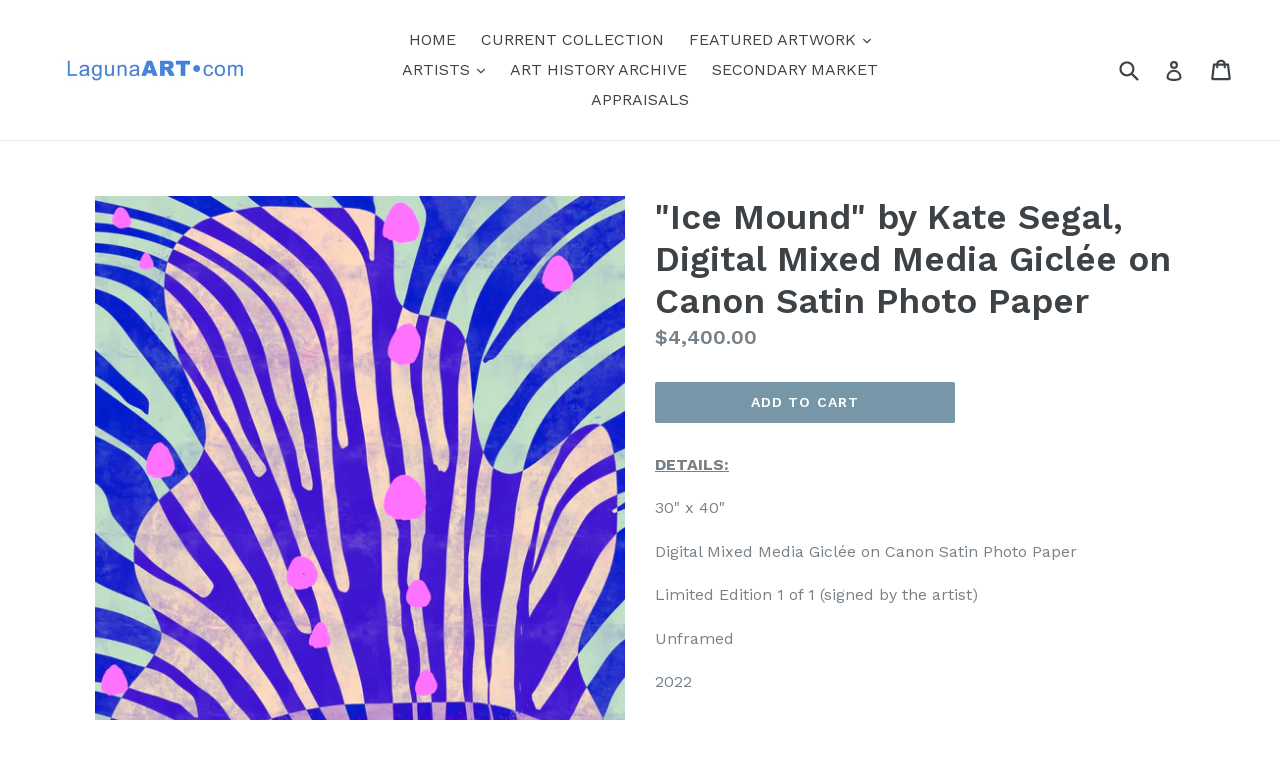

--- FILE ---
content_type: text/html; charset=utf-8
request_url: https://www.google.com/recaptcha/api2/anchor?ar=1&k=6LfHrSkUAAAAAPnKk5cT6JuKlKPzbwyTYuO8--Vr&co=aHR0cHM6Ly9sYWd1bmFhcnQuY29tOjQ0Mw..&hl=en&v=PoyoqOPhxBO7pBk68S4YbpHZ&size=invisible&anchor-ms=20000&execute-ms=30000&cb=1rq85xlpekw8
body_size: 49411
content:
<!DOCTYPE HTML><html dir="ltr" lang="en"><head><meta http-equiv="Content-Type" content="text/html; charset=UTF-8">
<meta http-equiv="X-UA-Compatible" content="IE=edge">
<title>reCAPTCHA</title>
<style type="text/css">
/* cyrillic-ext */
@font-face {
  font-family: 'Roboto';
  font-style: normal;
  font-weight: 400;
  font-stretch: 100%;
  src: url(//fonts.gstatic.com/s/roboto/v48/KFO7CnqEu92Fr1ME7kSn66aGLdTylUAMa3GUBHMdazTgWw.woff2) format('woff2');
  unicode-range: U+0460-052F, U+1C80-1C8A, U+20B4, U+2DE0-2DFF, U+A640-A69F, U+FE2E-FE2F;
}
/* cyrillic */
@font-face {
  font-family: 'Roboto';
  font-style: normal;
  font-weight: 400;
  font-stretch: 100%;
  src: url(//fonts.gstatic.com/s/roboto/v48/KFO7CnqEu92Fr1ME7kSn66aGLdTylUAMa3iUBHMdazTgWw.woff2) format('woff2');
  unicode-range: U+0301, U+0400-045F, U+0490-0491, U+04B0-04B1, U+2116;
}
/* greek-ext */
@font-face {
  font-family: 'Roboto';
  font-style: normal;
  font-weight: 400;
  font-stretch: 100%;
  src: url(//fonts.gstatic.com/s/roboto/v48/KFO7CnqEu92Fr1ME7kSn66aGLdTylUAMa3CUBHMdazTgWw.woff2) format('woff2');
  unicode-range: U+1F00-1FFF;
}
/* greek */
@font-face {
  font-family: 'Roboto';
  font-style: normal;
  font-weight: 400;
  font-stretch: 100%;
  src: url(//fonts.gstatic.com/s/roboto/v48/KFO7CnqEu92Fr1ME7kSn66aGLdTylUAMa3-UBHMdazTgWw.woff2) format('woff2');
  unicode-range: U+0370-0377, U+037A-037F, U+0384-038A, U+038C, U+038E-03A1, U+03A3-03FF;
}
/* math */
@font-face {
  font-family: 'Roboto';
  font-style: normal;
  font-weight: 400;
  font-stretch: 100%;
  src: url(//fonts.gstatic.com/s/roboto/v48/KFO7CnqEu92Fr1ME7kSn66aGLdTylUAMawCUBHMdazTgWw.woff2) format('woff2');
  unicode-range: U+0302-0303, U+0305, U+0307-0308, U+0310, U+0312, U+0315, U+031A, U+0326-0327, U+032C, U+032F-0330, U+0332-0333, U+0338, U+033A, U+0346, U+034D, U+0391-03A1, U+03A3-03A9, U+03B1-03C9, U+03D1, U+03D5-03D6, U+03F0-03F1, U+03F4-03F5, U+2016-2017, U+2034-2038, U+203C, U+2040, U+2043, U+2047, U+2050, U+2057, U+205F, U+2070-2071, U+2074-208E, U+2090-209C, U+20D0-20DC, U+20E1, U+20E5-20EF, U+2100-2112, U+2114-2115, U+2117-2121, U+2123-214F, U+2190, U+2192, U+2194-21AE, U+21B0-21E5, U+21F1-21F2, U+21F4-2211, U+2213-2214, U+2216-22FF, U+2308-230B, U+2310, U+2319, U+231C-2321, U+2336-237A, U+237C, U+2395, U+239B-23B7, U+23D0, U+23DC-23E1, U+2474-2475, U+25AF, U+25B3, U+25B7, U+25BD, U+25C1, U+25CA, U+25CC, U+25FB, U+266D-266F, U+27C0-27FF, U+2900-2AFF, U+2B0E-2B11, U+2B30-2B4C, U+2BFE, U+3030, U+FF5B, U+FF5D, U+1D400-1D7FF, U+1EE00-1EEFF;
}
/* symbols */
@font-face {
  font-family: 'Roboto';
  font-style: normal;
  font-weight: 400;
  font-stretch: 100%;
  src: url(//fonts.gstatic.com/s/roboto/v48/KFO7CnqEu92Fr1ME7kSn66aGLdTylUAMaxKUBHMdazTgWw.woff2) format('woff2');
  unicode-range: U+0001-000C, U+000E-001F, U+007F-009F, U+20DD-20E0, U+20E2-20E4, U+2150-218F, U+2190, U+2192, U+2194-2199, U+21AF, U+21E6-21F0, U+21F3, U+2218-2219, U+2299, U+22C4-22C6, U+2300-243F, U+2440-244A, U+2460-24FF, U+25A0-27BF, U+2800-28FF, U+2921-2922, U+2981, U+29BF, U+29EB, U+2B00-2BFF, U+4DC0-4DFF, U+FFF9-FFFB, U+10140-1018E, U+10190-1019C, U+101A0, U+101D0-101FD, U+102E0-102FB, U+10E60-10E7E, U+1D2C0-1D2D3, U+1D2E0-1D37F, U+1F000-1F0FF, U+1F100-1F1AD, U+1F1E6-1F1FF, U+1F30D-1F30F, U+1F315, U+1F31C, U+1F31E, U+1F320-1F32C, U+1F336, U+1F378, U+1F37D, U+1F382, U+1F393-1F39F, U+1F3A7-1F3A8, U+1F3AC-1F3AF, U+1F3C2, U+1F3C4-1F3C6, U+1F3CA-1F3CE, U+1F3D4-1F3E0, U+1F3ED, U+1F3F1-1F3F3, U+1F3F5-1F3F7, U+1F408, U+1F415, U+1F41F, U+1F426, U+1F43F, U+1F441-1F442, U+1F444, U+1F446-1F449, U+1F44C-1F44E, U+1F453, U+1F46A, U+1F47D, U+1F4A3, U+1F4B0, U+1F4B3, U+1F4B9, U+1F4BB, U+1F4BF, U+1F4C8-1F4CB, U+1F4D6, U+1F4DA, U+1F4DF, U+1F4E3-1F4E6, U+1F4EA-1F4ED, U+1F4F7, U+1F4F9-1F4FB, U+1F4FD-1F4FE, U+1F503, U+1F507-1F50B, U+1F50D, U+1F512-1F513, U+1F53E-1F54A, U+1F54F-1F5FA, U+1F610, U+1F650-1F67F, U+1F687, U+1F68D, U+1F691, U+1F694, U+1F698, U+1F6AD, U+1F6B2, U+1F6B9-1F6BA, U+1F6BC, U+1F6C6-1F6CF, U+1F6D3-1F6D7, U+1F6E0-1F6EA, U+1F6F0-1F6F3, U+1F6F7-1F6FC, U+1F700-1F7FF, U+1F800-1F80B, U+1F810-1F847, U+1F850-1F859, U+1F860-1F887, U+1F890-1F8AD, U+1F8B0-1F8BB, U+1F8C0-1F8C1, U+1F900-1F90B, U+1F93B, U+1F946, U+1F984, U+1F996, U+1F9E9, U+1FA00-1FA6F, U+1FA70-1FA7C, U+1FA80-1FA89, U+1FA8F-1FAC6, U+1FACE-1FADC, U+1FADF-1FAE9, U+1FAF0-1FAF8, U+1FB00-1FBFF;
}
/* vietnamese */
@font-face {
  font-family: 'Roboto';
  font-style: normal;
  font-weight: 400;
  font-stretch: 100%;
  src: url(//fonts.gstatic.com/s/roboto/v48/KFO7CnqEu92Fr1ME7kSn66aGLdTylUAMa3OUBHMdazTgWw.woff2) format('woff2');
  unicode-range: U+0102-0103, U+0110-0111, U+0128-0129, U+0168-0169, U+01A0-01A1, U+01AF-01B0, U+0300-0301, U+0303-0304, U+0308-0309, U+0323, U+0329, U+1EA0-1EF9, U+20AB;
}
/* latin-ext */
@font-face {
  font-family: 'Roboto';
  font-style: normal;
  font-weight: 400;
  font-stretch: 100%;
  src: url(//fonts.gstatic.com/s/roboto/v48/KFO7CnqEu92Fr1ME7kSn66aGLdTylUAMa3KUBHMdazTgWw.woff2) format('woff2');
  unicode-range: U+0100-02BA, U+02BD-02C5, U+02C7-02CC, U+02CE-02D7, U+02DD-02FF, U+0304, U+0308, U+0329, U+1D00-1DBF, U+1E00-1E9F, U+1EF2-1EFF, U+2020, U+20A0-20AB, U+20AD-20C0, U+2113, U+2C60-2C7F, U+A720-A7FF;
}
/* latin */
@font-face {
  font-family: 'Roboto';
  font-style: normal;
  font-weight: 400;
  font-stretch: 100%;
  src: url(//fonts.gstatic.com/s/roboto/v48/KFO7CnqEu92Fr1ME7kSn66aGLdTylUAMa3yUBHMdazQ.woff2) format('woff2');
  unicode-range: U+0000-00FF, U+0131, U+0152-0153, U+02BB-02BC, U+02C6, U+02DA, U+02DC, U+0304, U+0308, U+0329, U+2000-206F, U+20AC, U+2122, U+2191, U+2193, U+2212, U+2215, U+FEFF, U+FFFD;
}
/* cyrillic-ext */
@font-face {
  font-family: 'Roboto';
  font-style: normal;
  font-weight: 500;
  font-stretch: 100%;
  src: url(//fonts.gstatic.com/s/roboto/v48/KFO7CnqEu92Fr1ME7kSn66aGLdTylUAMa3GUBHMdazTgWw.woff2) format('woff2');
  unicode-range: U+0460-052F, U+1C80-1C8A, U+20B4, U+2DE0-2DFF, U+A640-A69F, U+FE2E-FE2F;
}
/* cyrillic */
@font-face {
  font-family: 'Roboto';
  font-style: normal;
  font-weight: 500;
  font-stretch: 100%;
  src: url(//fonts.gstatic.com/s/roboto/v48/KFO7CnqEu92Fr1ME7kSn66aGLdTylUAMa3iUBHMdazTgWw.woff2) format('woff2');
  unicode-range: U+0301, U+0400-045F, U+0490-0491, U+04B0-04B1, U+2116;
}
/* greek-ext */
@font-face {
  font-family: 'Roboto';
  font-style: normal;
  font-weight: 500;
  font-stretch: 100%;
  src: url(//fonts.gstatic.com/s/roboto/v48/KFO7CnqEu92Fr1ME7kSn66aGLdTylUAMa3CUBHMdazTgWw.woff2) format('woff2');
  unicode-range: U+1F00-1FFF;
}
/* greek */
@font-face {
  font-family: 'Roboto';
  font-style: normal;
  font-weight: 500;
  font-stretch: 100%;
  src: url(//fonts.gstatic.com/s/roboto/v48/KFO7CnqEu92Fr1ME7kSn66aGLdTylUAMa3-UBHMdazTgWw.woff2) format('woff2');
  unicode-range: U+0370-0377, U+037A-037F, U+0384-038A, U+038C, U+038E-03A1, U+03A3-03FF;
}
/* math */
@font-face {
  font-family: 'Roboto';
  font-style: normal;
  font-weight: 500;
  font-stretch: 100%;
  src: url(//fonts.gstatic.com/s/roboto/v48/KFO7CnqEu92Fr1ME7kSn66aGLdTylUAMawCUBHMdazTgWw.woff2) format('woff2');
  unicode-range: U+0302-0303, U+0305, U+0307-0308, U+0310, U+0312, U+0315, U+031A, U+0326-0327, U+032C, U+032F-0330, U+0332-0333, U+0338, U+033A, U+0346, U+034D, U+0391-03A1, U+03A3-03A9, U+03B1-03C9, U+03D1, U+03D5-03D6, U+03F0-03F1, U+03F4-03F5, U+2016-2017, U+2034-2038, U+203C, U+2040, U+2043, U+2047, U+2050, U+2057, U+205F, U+2070-2071, U+2074-208E, U+2090-209C, U+20D0-20DC, U+20E1, U+20E5-20EF, U+2100-2112, U+2114-2115, U+2117-2121, U+2123-214F, U+2190, U+2192, U+2194-21AE, U+21B0-21E5, U+21F1-21F2, U+21F4-2211, U+2213-2214, U+2216-22FF, U+2308-230B, U+2310, U+2319, U+231C-2321, U+2336-237A, U+237C, U+2395, U+239B-23B7, U+23D0, U+23DC-23E1, U+2474-2475, U+25AF, U+25B3, U+25B7, U+25BD, U+25C1, U+25CA, U+25CC, U+25FB, U+266D-266F, U+27C0-27FF, U+2900-2AFF, U+2B0E-2B11, U+2B30-2B4C, U+2BFE, U+3030, U+FF5B, U+FF5D, U+1D400-1D7FF, U+1EE00-1EEFF;
}
/* symbols */
@font-face {
  font-family: 'Roboto';
  font-style: normal;
  font-weight: 500;
  font-stretch: 100%;
  src: url(//fonts.gstatic.com/s/roboto/v48/KFO7CnqEu92Fr1ME7kSn66aGLdTylUAMaxKUBHMdazTgWw.woff2) format('woff2');
  unicode-range: U+0001-000C, U+000E-001F, U+007F-009F, U+20DD-20E0, U+20E2-20E4, U+2150-218F, U+2190, U+2192, U+2194-2199, U+21AF, U+21E6-21F0, U+21F3, U+2218-2219, U+2299, U+22C4-22C6, U+2300-243F, U+2440-244A, U+2460-24FF, U+25A0-27BF, U+2800-28FF, U+2921-2922, U+2981, U+29BF, U+29EB, U+2B00-2BFF, U+4DC0-4DFF, U+FFF9-FFFB, U+10140-1018E, U+10190-1019C, U+101A0, U+101D0-101FD, U+102E0-102FB, U+10E60-10E7E, U+1D2C0-1D2D3, U+1D2E0-1D37F, U+1F000-1F0FF, U+1F100-1F1AD, U+1F1E6-1F1FF, U+1F30D-1F30F, U+1F315, U+1F31C, U+1F31E, U+1F320-1F32C, U+1F336, U+1F378, U+1F37D, U+1F382, U+1F393-1F39F, U+1F3A7-1F3A8, U+1F3AC-1F3AF, U+1F3C2, U+1F3C4-1F3C6, U+1F3CA-1F3CE, U+1F3D4-1F3E0, U+1F3ED, U+1F3F1-1F3F3, U+1F3F5-1F3F7, U+1F408, U+1F415, U+1F41F, U+1F426, U+1F43F, U+1F441-1F442, U+1F444, U+1F446-1F449, U+1F44C-1F44E, U+1F453, U+1F46A, U+1F47D, U+1F4A3, U+1F4B0, U+1F4B3, U+1F4B9, U+1F4BB, U+1F4BF, U+1F4C8-1F4CB, U+1F4D6, U+1F4DA, U+1F4DF, U+1F4E3-1F4E6, U+1F4EA-1F4ED, U+1F4F7, U+1F4F9-1F4FB, U+1F4FD-1F4FE, U+1F503, U+1F507-1F50B, U+1F50D, U+1F512-1F513, U+1F53E-1F54A, U+1F54F-1F5FA, U+1F610, U+1F650-1F67F, U+1F687, U+1F68D, U+1F691, U+1F694, U+1F698, U+1F6AD, U+1F6B2, U+1F6B9-1F6BA, U+1F6BC, U+1F6C6-1F6CF, U+1F6D3-1F6D7, U+1F6E0-1F6EA, U+1F6F0-1F6F3, U+1F6F7-1F6FC, U+1F700-1F7FF, U+1F800-1F80B, U+1F810-1F847, U+1F850-1F859, U+1F860-1F887, U+1F890-1F8AD, U+1F8B0-1F8BB, U+1F8C0-1F8C1, U+1F900-1F90B, U+1F93B, U+1F946, U+1F984, U+1F996, U+1F9E9, U+1FA00-1FA6F, U+1FA70-1FA7C, U+1FA80-1FA89, U+1FA8F-1FAC6, U+1FACE-1FADC, U+1FADF-1FAE9, U+1FAF0-1FAF8, U+1FB00-1FBFF;
}
/* vietnamese */
@font-face {
  font-family: 'Roboto';
  font-style: normal;
  font-weight: 500;
  font-stretch: 100%;
  src: url(//fonts.gstatic.com/s/roboto/v48/KFO7CnqEu92Fr1ME7kSn66aGLdTylUAMa3OUBHMdazTgWw.woff2) format('woff2');
  unicode-range: U+0102-0103, U+0110-0111, U+0128-0129, U+0168-0169, U+01A0-01A1, U+01AF-01B0, U+0300-0301, U+0303-0304, U+0308-0309, U+0323, U+0329, U+1EA0-1EF9, U+20AB;
}
/* latin-ext */
@font-face {
  font-family: 'Roboto';
  font-style: normal;
  font-weight: 500;
  font-stretch: 100%;
  src: url(//fonts.gstatic.com/s/roboto/v48/KFO7CnqEu92Fr1ME7kSn66aGLdTylUAMa3KUBHMdazTgWw.woff2) format('woff2');
  unicode-range: U+0100-02BA, U+02BD-02C5, U+02C7-02CC, U+02CE-02D7, U+02DD-02FF, U+0304, U+0308, U+0329, U+1D00-1DBF, U+1E00-1E9F, U+1EF2-1EFF, U+2020, U+20A0-20AB, U+20AD-20C0, U+2113, U+2C60-2C7F, U+A720-A7FF;
}
/* latin */
@font-face {
  font-family: 'Roboto';
  font-style: normal;
  font-weight: 500;
  font-stretch: 100%;
  src: url(//fonts.gstatic.com/s/roboto/v48/KFO7CnqEu92Fr1ME7kSn66aGLdTylUAMa3yUBHMdazQ.woff2) format('woff2');
  unicode-range: U+0000-00FF, U+0131, U+0152-0153, U+02BB-02BC, U+02C6, U+02DA, U+02DC, U+0304, U+0308, U+0329, U+2000-206F, U+20AC, U+2122, U+2191, U+2193, U+2212, U+2215, U+FEFF, U+FFFD;
}
/* cyrillic-ext */
@font-face {
  font-family: 'Roboto';
  font-style: normal;
  font-weight: 900;
  font-stretch: 100%;
  src: url(//fonts.gstatic.com/s/roboto/v48/KFO7CnqEu92Fr1ME7kSn66aGLdTylUAMa3GUBHMdazTgWw.woff2) format('woff2');
  unicode-range: U+0460-052F, U+1C80-1C8A, U+20B4, U+2DE0-2DFF, U+A640-A69F, U+FE2E-FE2F;
}
/* cyrillic */
@font-face {
  font-family: 'Roboto';
  font-style: normal;
  font-weight: 900;
  font-stretch: 100%;
  src: url(//fonts.gstatic.com/s/roboto/v48/KFO7CnqEu92Fr1ME7kSn66aGLdTylUAMa3iUBHMdazTgWw.woff2) format('woff2');
  unicode-range: U+0301, U+0400-045F, U+0490-0491, U+04B0-04B1, U+2116;
}
/* greek-ext */
@font-face {
  font-family: 'Roboto';
  font-style: normal;
  font-weight: 900;
  font-stretch: 100%;
  src: url(//fonts.gstatic.com/s/roboto/v48/KFO7CnqEu92Fr1ME7kSn66aGLdTylUAMa3CUBHMdazTgWw.woff2) format('woff2');
  unicode-range: U+1F00-1FFF;
}
/* greek */
@font-face {
  font-family: 'Roboto';
  font-style: normal;
  font-weight: 900;
  font-stretch: 100%;
  src: url(//fonts.gstatic.com/s/roboto/v48/KFO7CnqEu92Fr1ME7kSn66aGLdTylUAMa3-UBHMdazTgWw.woff2) format('woff2');
  unicode-range: U+0370-0377, U+037A-037F, U+0384-038A, U+038C, U+038E-03A1, U+03A3-03FF;
}
/* math */
@font-face {
  font-family: 'Roboto';
  font-style: normal;
  font-weight: 900;
  font-stretch: 100%;
  src: url(//fonts.gstatic.com/s/roboto/v48/KFO7CnqEu92Fr1ME7kSn66aGLdTylUAMawCUBHMdazTgWw.woff2) format('woff2');
  unicode-range: U+0302-0303, U+0305, U+0307-0308, U+0310, U+0312, U+0315, U+031A, U+0326-0327, U+032C, U+032F-0330, U+0332-0333, U+0338, U+033A, U+0346, U+034D, U+0391-03A1, U+03A3-03A9, U+03B1-03C9, U+03D1, U+03D5-03D6, U+03F0-03F1, U+03F4-03F5, U+2016-2017, U+2034-2038, U+203C, U+2040, U+2043, U+2047, U+2050, U+2057, U+205F, U+2070-2071, U+2074-208E, U+2090-209C, U+20D0-20DC, U+20E1, U+20E5-20EF, U+2100-2112, U+2114-2115, U+2117-2121, U+2123-214F, U+2190, U+2192, U+2194-21AE, U+21B0-21E5, U+21F1-21F2, U+21F4-2211, U+2213-2214, U+2216-22FF, U+2308-230B, U+2310, U+2319, U+231C-2321, U+2336-237A, U+237C, U+2395, U+239B-23B7, U+23D0, U+23DC-23E1, U+2474-2475, U+25AF, U+25B3, U+25B7, U+25BD, U+25C1, U+25CA, U+25CC, U+25FB, U+266D-266F, U+27C0-27FF, U+2900-2AFF, U+2B0E-2B11, U+2B30-2B4C, U+2BFE, U+3030, U+FF5B, U+FF5D, U+1D400-1D7FF, U+1EE00-1EEFF;
}
/* symbols */
@font-face {
  font-family: 'Roboto';
  font-style: normal;
  font-weight: 900;
  font-stretch: 100%;
  src: url(//fonts.gstatic.com/s/roboto/v48/KFO7CnqEu92Fr1ME7kSn66aGLdTylUAMaxKUBHMdazTgWw.woff2) format('woff2');
  unicode-range: U+0001-000C, U+000E-001F, U+007F-009F, U+20DD-20E0, U+20E2-20E4, U+2150-218F, U+2190, U+2192, U+2194-2199, U+21AF, U+21E6-21F0, U+21F3, U+2218-2219, U+2299, U+22C4-22C6, U+2300-243F, U+2440-244A, U+2460-24FF, U+25A0-27BF, U+2800-28FF, U+2921-2922, U+2981, U+29BF, U+29EB, U+2B00-2BFF, U+4DC0-4DFF, U+FFF9-FFFB, U+10140-1018E, U+10190-1019C, U+101A0, U+101D0-101FD, U+102E0-102FB, U+10E60-10E7E, U+1D2C0-1D2D3, U+1D2E0-1D37F, U+1F000-1F0FF, U+1F100-1F1AD, U+1F1E6-1F1FF, U+1F30D-1F30F, U+1F315, U+1F31C, U+1F31E, U+1F320-1F32C, U+1F336, U+1F378, U+1F37D, U+1F382, U+1F393-1F39F, U+1F3A7-1F3A8, U+1F3AC-1F3AF, U+1F3C2, U+1F3C4-1F3C6, U+1F3CA-1F3CE, U+1F3D4-1F3E0, U+1F3ED, U+1F3F1-1F3F3, U+1F3F5-1F3F7, U+1F408, U+1F415, U+1F41F, U+1F426, U+1F43F, U+1F441-1F442, U+1F444, U+1F446-1F449, U+1F44C-1F44E, U+1F453, U+1F46A, U+1F47D, U+1F4A3, U+1F4B0, U+1F4B3, U+1F4B9, U+1F4BB, U+1F4BF, U+1F4C8-1F4CB, U+1F4D6, U+1F4DA, U+1F4DF, U+1F4E3-1F4E6, U+1F4EA-1F4ED, U+1F4F7, U+1F4F9-1F4FB, U+1F4FD-1F4FE, U+1F503, U+1F507-1F50B, U+1F50D, U+1F512-1F513, U+1F53E-1F54A, U+1F54F-1F5FA, U+1F610, U+1F650-1F67F, U+1F687, U+1F68D, U+1F691, U+1F694, U+1F698, U+1F6AD, U+1F6B2, U+1F6B9-1F6BA, U+1F6BC, U+1F6C6-1F6CF, U+1F6D3-1F6D7, U+1F6E0-1F6EA, U+1F6F0-1F6F3, U+1F6F7-1F6FC, U+1F700-1F7FF, U+1F800-1F80B, U+1F810-1F847, U+1F850-1F859, U+1F860-1F887, U+1F890-1F8AD, U+1F8B0-1F8BB, U+1F8C0-1F8C1, U+1F900-1F90B, U+1F93B, U+1F946, U+1F984, U+1F996, U+1F9E9, U+1FA00-1FA6F, U+1FA70-1FA7C, U+1FA80-1FA89, U+1FA8F-1FAC6, U+1FACE-1FADC, U+1FADF-1FAE9, U+1FAF0-1FAF8, U+1FB00-1FBFF;
}
/* vietnamese */
@font-face {
  font-family: 'Roboto';
  font-style: normal;
  font-weight: 900;
  font-stretch: 100%;
  src: url(//fonts.gstatic.com/s/roboto/v48/KFO7CnqEu92Fr1ME7kSn66aGLdTylUAMa3OUBHMdazTgWw.woff2) format('woff2');
  unicode-range: U+0102-0103, U+0110-0111, U+0128-0129, U+0168-0169, U+01A0-01A1, U+01AF-01B0, U+0300-0301, U+0303-0304, U+0308-0309, U+0323, U+0329, U+1EA0-1EF9, U+20AB;
}
/* latin-ext */
@font-face {
  font-family: 'Roboto';
  font-style: normal;
  font-weight: 900;
  font-stretch: 100%;
  src: url(//fonts.gstatic.com/s/roboto/v48/KFO7CnqEu92Fr1ME7kSn66aGLdTylUAMa3KUBHMdazTgWw.woff2) format('woff2');
  unicode-range: U+0100-02BA, U+02BD-02C5, U+02C7-02CC, U+02CE-02D7, U+02DD-02FF, U+0304, U+0308, U+0329, U+1D00-1DBF, U+1E00-1E9F, U+1EF2-1EFF, U+2020, U+20A0-20AB, U+20AD-20C0, U+2113, U+2C60-2C7F, U+A720-A7FF;
}
/* latin */
@font-face {
  font-family: 'Roboto';
  font-style: normal;
  font-weight: 900;
  font-stretch: 100%;
  src: url(//fonts.gstatic.com/s/roboto/v48/KFO7CnqEu92Fr1ME7kSn66aGLdTylUAMa3yUBHMdazQ.woff2) format('woff2');
  unicode-range: U+0000-00FF, U+0131, U+0152-0153, U+02BB-02BC, U+02C6, U+02DA, U+02DC, U+0304, U+0308, U+0329, U+2000-206F, U+20AC, U+2122, U+2191, U+2193, U+2212, U+2215, U+FEFF, U+FFFD;
}

</style>
<link rel="stylesheet" type="text/css" href="https://www.gstatic.com/recaptcha/releases/PoyoqOPhxBO7pBk68S4YbpHZ/styles__ltr.css">
<script nonce="cUTmKlgubRYIVLK6uK-1ng" type="text/javascript">window['__recaptcha_api'] = 'https://www.google.com/recaptcha/api2/';</script>
<script type="text/javascript" src="https://www.gstatic.com/recaptcha/releases/PoyoqOPhxBO7pBk68S4YbpHZ/recaptcha__en.js" nonce="cUTmKlgubRYIVLK6uK-1ng">
      
    </script></head>
<body><div id="rc-anchor-alert" class="rc-anchor-alert"></div>
<input type="hidden" id="recaptcha-token" value="[base64]">
<script type="text/javascript" nonce="cUTmKlgubRYIVLK6uK-1ng">
      recaptcha.anchor.Main.init("[\x22ainput\x22,[\x22bgdata\x22,\x22\x22,\[base64]/[base64]/MjU1Ong/[base64]/[base64]/[base64]/[base64]/[base64]/[base64]/[base64]/[base64]/[base64]/[base64]/[base64]/[base64]/[base64]/[base64]/[base64]\\u003d\x22,\[base64]\x22,\x22dMOfwoPDmcKiL8OKwqHCmsKHw7vCgAHDl8ORBm1rUkbCqEhnwq5Gwqksw4fCtHtOIcKYfcOrA8OLwps0T8OMwpDCuMKnACLDvcK/w5UINcKUXUhdwoBbAcOCRhs3SlcYw4s/[base64]/CEPDiMOWwqgqWUvDnMORMiXCjsKvSwjDt8KZwpBlwrrDsFLDmRBfw6swMcOYwrxPw4lOMsOxRkgRYlcQTsOWcWABeMOhw7kTXAPDsl/Ctzo7Tzwjw7vCqsKoc8KPw6FuL8KbwrYmVQbCi0bChmpOwrhcw5XCqRHCjsK3w73DljjCnFTCvw4hPMOjSMKowpcqR3fDoMKgAsKSwoPCnDEEw5HDhMKPVTV0wr0xScKmw79pw47DtCjDg2nDj0rDkxoxw6xRPxnCjEDDncK6w4hKaTzDocK+dhY5wr/DhcKGw77DsAhBZ8KEwrRfw5odI8OGIcO/WcK5wrwDKsOOOcK8U8O0wqfCmsKPTSgcajBNLBt0wrF2wq7DlMKUX8OERTHDlsKJb3UuRsORDsOSw4HCpsKWQgByw4LCoBHDi1TCiMO+wojDvzFbw6UQASTClUbDvcKSwqpFLjIoACfDm1fCmC/CmMKLS8KHwo7CgQ8ywoDCh8K7X8KMG8OPwqBeGMOSH3sLD8OmwoJNECF5C8OZw51IGUBJw6PDtnEIw5rDusKyBsOLRVjDgWIzZErDlhN/[base64]/w7XDiMOJw5HCpVLDswXDlMOecMKdEj1mR17Dvg/Dl8KpE2deXjBIL1TCqyt5ckMSw5fCvcK5PsKeOzEJw6zDpEDDhwTCg8Oew7XCnywQdsOkwpYZSMKdSh3CmF7ClcK7wrhzwpPDkmnCqsKLblMPw4TDlsO4b8OAMMO+wpLDpk3CqWAja1zCrcOlwoDDo8KmJHTDicOrwq3Ck1pQT3vCrsOvJsKEPWfDgMO+HMOBE1/DlMONCcKnfwPDoMKhL8OTw5QRwqpzwpDCksOBJsKSw5Agw756UW/Cn8OZVcKpw7XCnMOJwoVOw6PCqsONV2wtwpPDv8Oqwo9rw5/DkMK8w4VEwpTCrUPDkU9aAC9rw6dJwprCs03CrQLChW5VY2QdYcKADcOjwoPClxnDkSHCuMO7cQIqXsKwXBIhw5MNd0JiwoQDwpXCn8KZw6PDk8OKUDd7w6vCosOEw4FEMcKAFgLCmsOJwokqwrl/VCbCgsOOFwpsHC/DjgPCsCwVw7AswqoWIMOiw5NORMO1w5cPY8Otw7wiEmMwDyBXwqDCvCg1WX7CkE4ZG8K6fCgjEXBlSSdNEMORw7TCjMKow5JWw54qY8KiC8KNwq4EwqDDncOSBjQYJBHDtcOtw7p4QMOxwpDCgG5/w4rDiS/DksKmG8KDw6NMCmYdEw5ewrlMYDzCl8OJAcOIZsKdXsKcwoTDs8OwQH5rODTCjMOoa1LCqnHDsT4Ew7R4AcKKwoVTw6/CnW9Fw6fDj8K7wq5/EcK2wqLDhg7Ds8Kawql4MBw9wojClcOIwpbCnAMEZE0/[base64]/[base64]/[base64]/DlT11Fi9VKsK4QlXDrMKIRFBYwrDCisKbw6oNLRvCj3vCscOBJcK7b1zCsEpLw44NOUfDosOsW8K7E0pRXMK9KzJIwooZwoTCh8KAEk/ClHRYwrjDicOnwpZYwq/DvMOXwo/DiWnDhyZhwrTCqcOewpI5Wzp+w5FGwpsfw6HCsitDa3fDig/DtRUte10ed8OHb3xSwpxqcVpNYSbCjVslw4vCncODw4AwRFPDg1l5wpACw5DDrCV4BMODcxFsw6hJO8Obwo8Nw7fCgAYVwrbCn8KZN1rDs1jDt3pkwqYFIsK8w6sYwqXCscOTw4/DuDtHP8KRU8OyazjCkhbDn8KQwqNiYcOAw6k/acOBw5hbw7hoIMKSWmbDkFbCtsKlPihLw40+BAvCnShCwrnCu8OGbcKRasOyDcKZw67Dk8KQw4N5wossWTzCjxFLalgRwqBse8KIwr0kwpXDiSchL8O1BQUbA8OUw5PDlX15woNDPwrCsRHCnkjCjHnDvcOVUMKawq87NQ5nw5Jcw5tgwpZHdUjChMO5bw/[base64]/Q8O6WsK+wr5XwqhLFVHCv8OCUsOyM3VIH8OdH8Kqw6bCgsObw5xYO33Cg8ODwq5ZTcKVw5/DmlTDkFd0woEuw54PwqjCjExjw7nDs2rDscOlWHUidmQTw4PDmkYWw7oVJy4XYzp0wo0/w6HCszrDgjrCgXtZw7k6wqASw6JJa8K3LH/DpG3DucKRw4FlOkorwqHClxFvW8K1dsKKKsKoHBspc8KrNykIw6EhwoseCMKywonDksKvX8OwwrHDsWhTaVrCgyfCo8KpUlXCv8KHZiAiMcOWwqpxZmTCiAbCnAbCkMOcPF/CqcKIwpciDx4WCVbDo17CusO/[base64]/DoXhwAMKYBjkTw44Tw6Vbw5rCmhHDnFHDiMOGNytVU8O/cSnDgksvDVULwqHDpsOaKBV/RMKmRMOiw70zw67DnsOpw7lPJyQXInFNPsOiUMKZQ8OoLBnDqnrDhkTCsVlzHTMnwrdbGn3Cth0TNMOWwpALb8KPw4Rjwp1Rw7PCicKSwpfDkj/DqUnCiDRsw7d9wrXDv8OMw4rCsiI0w7nDs0rDp8Kww60xw7DChk/[base64]/CgsOnwqnDncK2VsOcw4nDi8K/RmPCisO5w5rCh8KkwqhtfcOswoHCg27DuRDCoMOdwr/DsUrDqEoeLGoxw6U2AcOtFMKGw6x1w4wwwrDDssO4w54vw6PDvHsYw6g/WsKtKz3DvHkHw5xgw7dGWRHDjjIUwpY3VcOIwronFcOuwqIMw6Zab8KBfHMbPcKZP8KnZRsYw617V3DDnsOQVsK6w6TCrwTDlEjCp8O/w7zDsHJuSMOmw63CjMOvMsONw6lXwpvDsMObZsK9W8Obw5LDvsKuZVwhw7stOcOyQcKvw4rDmsKgHzN/[base64]/Ch8KKS0ZNwrxww7tuw6jDpxXDr3/Dr8KMcgzCgDjCvcO0e8O/w78uZsO2GD/Ci8ODw73DjHPDnEPDhVwDwpzCi03DgsOZQcO2DxtDEyrCssK3wrU7wqlEw6tgw6rDlMKRT8KtdsK7wolyQw5DTMOrT2kuwr4EHFdZwocWwqdbSwE9ES95woDDlQDDql3DvsOGwpoEw6LCmTbDjsOBSibDs2Zcw6HCkwU9PAPDiScUwrvDhkFhw5XCs8OvwpbDtgXCkm/[base64]/DnyLCpsO4Bx/DpXnCsjDCvDnCtsOqDsO/[base64]/wqjCnRLDsmgiwrcZaMK/[base64]/wrPCscOEwopcw7ZacnMOBx/Cr8OrTsK/[base64]/RMOhw7nChsOeeF3CicKIw48ew492w51oa0nCssODwqwxwoHDhR3ClzzCucOiHcKlbiN/Aildw6zDjkgxw5/DgsOUwoTDqwlEKEjCnsOiBMKOwr5LWn8iUsK7N8KSIQRlCm3Ds8O/[base64]/DoBYnwroyUHcdw5PCgcKVwrfDscK5I8KNwrvCicOSdsOefsOrNMO6wrIba8OraMKQE8KtBmHCrm7CrEbDo8OlGxfDu8KnXX/DncODOMK1esKLHMOVwrzDjAzDqMOzw5YaOcKIT8OyHmknfsOdw7/CuMKIw74dwpvDgTrCmcOMZCfDgsKyalN5wrvDmMKHwqVGwpTCtxjCucO7w7howpXCqcKiG8KVw78le1wpAHDDjMKFRMKKwr7Ckl3Dr8KswqPCkcKXwrbCmisBLQDCjFXCnndfWQwawo1wXcK3S0cLw7DCpwzDsVbChMK3NsKVwr8wfcOEwozCuETDvioEw67CkcK/[base64]/DglbDr8OgKG51w4sIwo5+wqLCr8KWw7pvYFtjGMOYeAkPw5MEIMKIGgbCqsODw4dQwp7Dm8OBb8KcwpXChELCoE8RwpHDpsO5w5bDoHTDusO7wpzChcOzKcKnHsKTVcKcwr/DusO8NcKww7XCqcO+wpcuRD/DplbDk1xjw7xJF8KPwo57KMKsw4sSYMOdOsOuwrdWw7RqBxLCssKzGTzDmDHDogfCtcOyPcOCwqsVwq/Dnx1JPzEQw7cYwpsaWcO3ZnfDl0d5Z1zCr8Kuw5tZA8KQSsK+w4MjXsOnw5tQOUQRwp3DkcKJGlzDn8OPwpzDpsKYfTEFw7BPTkFcElrDnid+BQBewpbCnENmSz1JDcOxw77DucKXwr/[base64]/[base64]/CgWAqGlEqbRlsTMKDHFBaTT17biDCgTLDikR8wpTDsS0RY8Okw5pEw6PCsD3Ckh/Dl8KkwrdmDk4uSsKLcyLCncO7LijDscO4w5Nlwp4kFMO2w796dcOybTRRb8OQwoXDmhpKw5bCgzjDjW3Cq3PDoMOuwq1rwonCmB3Dvjobw6wSwozDqMOOwqMPZHbDk8KbUxVjTGNvwoZse1fDp8OnVMKxG2NSwqJowqcoGcOLTsOZw7PCnMKBw6zDgid/RcOPJFDCokhuFQUrwoBJQU4sDsKiHUEaSXJVI2hcU1k3H8ONNDN3wpXDpErDhsKxw58Ow5zDikDDvl5bJcKWw4/[base64]/[base64]/CsSwsw4dCKl1Gw4lECi5iSVlvwpZpUMKWPcKHAikMX8K0Ny/[base64]/DucKkXsO0DAFiwoYXYMKXb8OZd1swwpkyOlnDtFccA1Ujw77CjMK6wqFfw6rDucO+cjbCgQ7CgMOVOMOdw4TCoGzCqcOpMMOjA8OKbXN8wqQPd8KPEsO/LMKuwrDDiAvDrMK5w6YxJ8OIEULDu153wqILQsKhPntgZsOOw7d4TmDCq0DDuVbChSrCp0Fuwqk6w4LDrzvCqCgQwrUpw4DDqg3Dp8O7CXrCml/[base64]/Do8KBwq3DsWvCo8Otw6Y4w48owqtOwpfDk8ONw6bCuBZBKS5MZiIUwp3DoMO7wp/Ci8Kiw63DuEPCt0gkbRhoN8KcPlrDji8Yw7bCmMKGNsKdwqt5A8KpwoPDtcKLwqwLw67DpMOnw7/[base64]/Dt2kAID3CoGhCP8KTewpSw6PCmHLCvUN+w4pOwp9oRz3DusKVIlcrF2Z5wrjDhUBowonDicOlbAnCmsORw6jDtUHCl3jCncK7w6fCgsKIw5hLMcORwpvDlk/[base64]/DnHYowqPDnsKTw5okw4FzKFjCjsKVbsOAw6V6BsKVw4RTXA7DpMOSZsOaRsOpXyHCo27Cpi7DrmbCnMKCK8K8M8OjJXPDnW/DjSTDjsOowpXCg8KBw5ghVcOpw7BcawrCtWrDhWPDk3TCtgMoQ3PDt8Ogw7fCssK7wrPCkU1OaEPCngAjUcKhw6HDtcKtwp7CkTbDkRIySUoUd0VrQEzDh0DCjcKMwp/[base64]/[base64]/[base64]/DmsK9woAHDcKpwpFmUcK8EsOyAcOtw4bDk8KSKzDCkmRcD3wfwp4rMMKQBy55MMOqwqrCocOowr1VPsOaw7TDoAsFw4bDvsOdw4LCusO1wqt/w4fCm3rDiAjCpcK4woPCksOGwqfCg8O5wo/CrcKfaXwhIcKNwpJgwoknVU/Ct3vDrsKGwo7Cm8O5acOFwrPCpcOzGFUTYSQEcsKPb8Ouw5nDmWLCpBMnwpXCj8Odw7TCnSzDpnXDjAvCqiTConlUw7EHwrkvw5dSwpnDgjYTw4gNw47Cr8OJBMK+w7wlS8KFw47DsWbCg2p/SElTKsOfREPCm8O7w596XQ/CrMKuLsO8AAptw493UWomFUEswoxZR3wYw7klw55ibsOqw79JfcO8wp/ClVV7ZcKbwozCgMOeQ8OPWcOlanLCpsK5wowKw6tCwoRVWcOuw41Ow6PCrcKQPsO4NljCksKbwpzDi8K3RsOrJ8Oaw7A7wpw/[base64]/DgsOxw4lwwqtbw69Zw7/[base64]/[base64]/Cn8KxGxTCjcO8w4IWMxoHw6QUWE5Gw6k1NsOAwp/DtcKvbkYxSRjDnMKxwprDr2bDqsKdX8KNAjzDqcKkBhPCkxBtY3dlRMKRwqnDrMKvwrfDpG8dN8O1JlHCjl8rwotywqLDiMKRDhJEOsKXPsOnRBnCox3DnsO0YVpoYRsbwq/DjU7DoF3CrBrDmMOWOcK5KcKOw4nDvcOQMnxgwp/[base64]/DpMOkWsKrw5UdwprDij0wwrkvworCg2gXw7LDlkfDvMO0wozDt8KXDMKBXXpgwqDCvDwjD8K6wq8mwohZw7p1OSkVcsKUwqVPEgg/w4xiw43CmWg/IsK1SBctZ0HCv0TCuSRWwrhmw6rDgMOsPMKkd3ZERMODPcOmwrAQwr17LxLDiSciIMK7S3rCvRTCusOxwpxpEcKAbcOkw5hTwqhiwrXDuWxdwosCwrNJEMOUNXhyw6nCq8KxdzbDqsO+w5VGwqlTwoA/fl3DjkLDpVjDoT4KLCh6SMKYCsKcw60MLkTDlcKyw6rDsMK3EE/DlWrCosOGKcO7PyXChsKkw6Yow6k9wqXDgUhTwrbCnQvCssKiwrFcJjJTw48Ewr7Dp8OOejnDtTLCgsKVdcOec11OwqPDohnDnCodacKnw6h6YsKnfFJ5w54aOsOGIcKsc8KHVnx+wpl1wo7DscObw6fDiMK/woRuwr3Dg8KqWsOpR8OBDnvCnH3Ck3rDi2p+wrrDrcOXwpIkwrLChsOZJcOGwostw7bCiMKswqnDlcK5wprDuXTCtSrDgCRhJMKHCsOBehBJwr1Twp49wqLDpMOaWjjDsFZ5OcKOByHDih4KWcKfwqzCqMOcwrTClMO1DEXDqcKfw45Yw4/DjgPDnD8xwrXDr3I4wpnDmMOkWMKIw47DksKZPy8/wo7DmXM/[base64]/CmQ3CusOjw5jCl8KeIMKwwqdXwrofc11fRnNiw61bw6XDrHXDpcONwq3CtMKZwqTDmMOGdXp6NzMDN2hEDX/DtMKgwoADw61yI8KRScOjw7XClMOwOsOTwrHCiXcsPMKZHjLCiXAuwqXDlgLDsTorYsOdwoYpw5/CqBBTCwHClcKxwo0fU8Kvw7bDnsKeXcK9wodbT1PCrxXDoj5awpfCnHlNQcOcKX/DrSNLw5FTT8KXYcKCNsKJZGQDwpU1wo5RwrUlw4Fww5zDgxEUanYjJMKEw757a8Ohwp/DgcOmI8Kow4zDmlQYKMOtaMKDcXDDkSplwq8Zw4nCo0JzQARQw6LDqXxmwporGMOPC8OPNwNWGxBnwpLCp1tkw6jChRTCrC/Dh8O1SmvCpwxoAcOKwrItw74ZXcO5ERpbUMKuUMObw5FzwoZsGgpVKMKnw6nCncKyKcK/aWzCvcOmGMOPwpjDjsKtwoMdw63DhsOrwoF9DS0PwpPDt8OReF/[base64]/[base64]/UcKzdsKtJcOWKsK9CQjDqcKXQnhgHzlbwrJUNC9FOsK6w5RPZCJGw4Yaw4fClR/DtG1MwppCU2jCqcO3woEyDcKxwrYxwrTDsHHCgTM6DWnCk8OwO8KsBkzDnF3DtxsKw43CnQ5ODcKEwoVEcDTCnMOYwrvDjsOCw4zCt8O2EcO8EcKkFcOJRcONw7B0acK0MRwowr/DuF7Cr8KPY8O3w7UldMORG8O/w6x2w5gWwqHCmcK/dCHDpzjCvloqwqTCjHPCmsOJasKCwpMibcKqKWx9w5wwYsOHThghW2N/wpfDrMK4w6fDu1YUdcKkwrtlH0LCrjY/[base64]/Dl0ZFWEDCqjVLw4/[base64]/Nm7CtXBDLmjCvH3DnMKHw6rDt8ONKMKkwpbDilZRw7JMRsOTw7NUJGTCvMONBcO4wpkGw55pAG1kMcKnw4/CncKETsKDecOOw57CkUcNw47Ck8KpMMKiKBfCgUwrwq/[base64]/Dok7CoMOHF2JfPcKYwol/w6nCsMOWwqkfwoAgw5UfTsOOwo/DlcKFSkrCrMOWw64sw5jDsG0fw5bDv8OnKmAiAiPCojMQQsO1WD/DtMKkwoTDgynCq8OawpPCssKIwrY6VsKmUcODOcOnwqzDmFJIwoMFwq3CsWJgC8KmScOUZTbCkQZFGsKxw7nDpMObNHAjZx/Dt13Cin7Dmnw+JsKhY8OzZjLCm2HDpjrDlGTDlsOofcO9wqzCvMOfwoZ2OSTCjMO3JsOOwqLCtcKZOcKnbghZYUDDrcKtLMOxHwgaw7Jmw5HDqR8cw7DDpcK7wps/w50OdHw8AQxRwrlhwpHDsiU2R8K7w4nCoisqOQXDmxxaAMKTMcOEcCPDksKCwrQTJ8KpEDJYw4IHw5XDu8O2ID7DnWvDksKOPUQzw7nCksKjwpHDjMK9woXCtiI0wp/[base64]/wrQLfmnCrsK6w7XDksKiIMOjeHjDl8ORfTzCqW7DisKdw5g1L8KCw6vCjVTChcKrYQQZNsK4bsO7wovDjsKkwpwwwoXCp0skwpLCscKXw4gcSMORW8KiMV/Cs8OXUcKKwp84JmEKT8KUw7x2wpdUPcKxIcKLw67Cmy3ChcKjHsO5amrCscOgYMKOAMOAw451wqDCgMOABSYNR8O/RB0rw4xmw7t1WBkDZsOnfB10fcK8ODnDiXPCjcKow7Jiw73ChcKdw6zCmsKmWFEtwq11WcKCKAbDtcKCwpNxeztGwobChTPDqDFUL8OGwpZWwqJUHcO7QsOiwpDCg0kzbnlTUWfDuGPCu07Cs8OowqnDpcKaNcKfAFlKwq/Dig4uBMKgw4bCt00mBWHCuRJQwod+TMKbOCvCm8OYMsK+ZR1JawM0F8OGLy/[base64]/DolRXwoJHGTPCt13Ds8KewozCp8KFwoxQw4XCocK4Vh/[base64]/wrfCqsKnSFDCv8KgXQLCqcK5AxoNGMKeYcO5woXDmyLDk8Kzw6nCpcOFwpXDqCd3Kgsrw5U7exDDu8K3w6AOw6Q+w7kbwrPDqMKFKhgPw7s3w5DChWjDmMO/bsOoEMOUwpnDgsKiT2MnwpEzY2kvLMKDw4DCpSrDqsKOwosGe8KrBTsAw5HDpHzDrCnCjk7DnMOkwrBDfsOIwp/ClMKWY8KPwo9Hw43CrkzDicOnecKUwrorwpdqCUEcwrLCr8OZaGhywrhDw6XDtmVhw5p0EBkWw5YlwovDqcOHZFk7RFTCq8OcwrxqbMKdworDvMOXGcK8ecOEN8K4ITLDncK0wovDqsOJAjwxQAjCund/wp7CmAvCksO3LMOIHsOgUHd5JcKgw7LDt8O/w6p3D8ObeMOHeMOmN8KjwpdDwqIvw4rCg1AHwqzDqXB/wpXChTN3w4fDimlZWkZwIMKQw5QJWMKgOsOxTsOyAsO4Dk0EwoogIBDDgMO7woTCn2LCkXBNw7tTFcObOMKywojCrG9Jc8Ovw4LDth1Jw5rDjcOGw6dow4bCg8KlVS/CrsOyV049w7TCjMK6w4s8wpAnw77DiQNjwoTDnkFaw5PCvMOUZMKiwoArQMK5wrZFwqAiw5jDjcO6w45sJcOAwrvCnsKow69fwr3CrMOlw4XDuW/CnBEmOSPDvWhmWjZcD8OmWcO/[base64]/Dug7CtsONDxjCn8O1wqBDKsOvw7oKw608GjoPVMOJK0rDuMOdw5hQw4vCjMKGw4pMKF7DgGXCmzlvw7cfwpMeEiYlw5FMWzrDnBEiw7fDjMOXcBtOwpBIw6IEwqPDqDDCqDnCr8OGw5/[base64]/c8Oew7YqSMO9I2obUnsWwoYuwpRRwpbDiMKOZcOrwp3DmsKhSD8XeWTCvcOPw48bw5Vrw6DDqQfCqcOSw5ZQwqLClx/CpcO6FxI4LFHDr8OLdHIIw4HDoxDCvsOdw75tb2Egwq0ZKMKiRMOQwrwjwq8BM8Kew7nCr8OOCcKQwrxFGSbDvkNDHcOGIx/Co3gYwp/ChkAww7pHN8K6ZEXDuCPDq8OZQHnCg14Fw4RVUcOmGsKyc18bQk7CmnTCn8KIbUPCil7DgH1YL8O2wowfw4PCssKmQDZFLUc5IsOKw6jDnsOYwpzDqnRiw5JvaUPCtcOCFE3DmMOswqAcA8O7wrbCqScuW8KYB1bDthvCvsK/[base64]/wrUzbRbCvMOpMSVCw7XCtQvDnRYKwp19HBdmSj/ChUbDnsKMLjPDvMKvwpkmRcOOwo3Di8Oew7vDm8K5woPCi3XDhljDuMOkaUzCqMOLWiDDgcOKwq7ChkjDq8KtPhrCmsKVXcKawqrDiinDiQhVw59TL0bCvsOzEcOkV8OhRsOzcsKqwpgyd1/[base64]/DgsOpw4hRMD9twoLDqHtCwo1pbMOBw5vCiUp/w7vDvMKGEsKKByTCpwzCk3x5wqRxwpVqT8OeA2oowpHDisO0woPDqsKjwozDgcOldsKJWMKQw6XCvcKXwo7CrMOCd8OHw4YOwolqJ8O1w6jCr8Kvw5zDn8KlwoXDrjMywoLCvFRNE3TCrS7CuiZVwpvCi8OrY8KNwr/DrsK/wokIVUjCu0DCncK+wrzDvigTw6VAbcOvwqPDocKIw6vCvcKZfMOaBsK/woPDj8Opw4/CnCXCj18iw7/[base64]/DsRonYMKbw43CtC7Dv8OuaiM2w54dwq8wwpNyD3kNwqpWw6rClHB+IMOif8KZwqt6cksTXVXDhD8Jwp/DpE3Dh8KXLWnDlMOJMcOAw5LDhcO9IcKCD8ORNy/CmMOzHgdow7YtccKmPMOVwoTDuDc3O1XDhzcDw4ojwpMGehNvGsKbYsKXwoodw4E1w5ZUa8KGwrVmwoJresKKF8K7wqcow47CnMOWOwZuJz/CgsO9wo/DpMOKw4rDvcKxwrhFJVTDqMOGcMOVw4vCigQWZMO4w7QTBm3Dr8KhworDgmDCosKlOwjCjhTCg2k0RcOWJBPDksOJw7wSwoDCik9nC2IeJ8OZwrE7e8KOw6s/eFnCtMKtTVTDqcKaw40Hw5nDocO2w5YJYXUbw6HCkmh9w6lSAQcyw4/Dp8KAwprDscOwwr4dwpLDh3UHwrrDicKxF8Oqw7l5VMOGBEPChH/CpcOvw53Cn2RlS8OWw58EPE89cE3CtsOHQEPDvcOwwqVUw6BIV3vDo0U7w6TDqMOJwrXCl8KswrpnBWRbcQcZJD3Do8ObBEpiw77DgxjCrU9nwpQYw7tnwpDDmMKhw7kiw5/[base64]/[base64]/DqcKZEmQWbMO+wqpFVcKCwq3CsxbDs8O1DMKdeMOmD8KoVsKdw5RowrxQw6oaw4ACwr07ZDzChyvCg3EBw4Qgw48KAB3ClsKnwrLCvMO/RHLDhFjDl8Kzw6zDqRgPw6jCmsKiD8OOG8O7wpjDgDV8wprCphbDhsOXwpvCicKUN8K9JCcSw5/CgFlgwqAMwrNmNnRgXCDDjcOmwqIQFC0Owr7DuzzDrgDCkjQGHxZhFTJSwoZEw5DDqcOwwpPCmcOoR8Kgw5RGw7sZwqxCwo/DjMOZw4/[base64]/acOCSsOLwpFGMUjDuA1KNMOhawJ2w7gSw4LCq8O7JMKywq/DscKHw71jwrtcHcKtdETDo8O9EsOcw5LCmEzCjcONwr0nN8OVPxzCt8OFfE5vFcOhw4TChh3DgsOZA3YjwpvDl0nCtMOTwpLDlMO7YyrDlsKswrjCqX7CukMJw4nDsMKywr8/w5MSwpfCp8Kgwr3DuFvDscK7wrzDuyNWwqdhw7ALw4bCrsKPWcKZw5oqLMOhD8K0TiLCs8KcwqxRw7rCiyXCoxU8QQnCnxgFw4DDkRI4YhTCnirCv8OSTsKOwo84STDDvMK3GUYnwrPCocORw7zCmMOlY8OIwr1mK1nCmcODa3Aew4TDmVjCpcK6wq/[base64]/K8KBw63ClMK8KhnCt8O6V3oXw4B3VSNvAcKTworCoBdNMsOLwqvCqcK1wq7CpVfCqcOiw7fDssO/RcO/wrPDusOPHsKqwpXDgcKgw7tDaMKywroLw6PCpgpqwohbw70IwoYQbCvCiWBlwq41M8OyQsOSIMKNw7B9TsKZXsKXwpnClsKDVMOew6PCpzcfSAvCkC/DrUnChsK0wp90woV1wodlPsOqwqdiw5YQIGrCtsKjwo3CqcOGw4TDk8OVwovCnk/CrMKrw5NywrEfw5jDrWHCkxrCnyAGS8O5w4lnw6jCiB3DrXfCmSYlMnLDoUXDrnE0w50Za2XCt8Oxw5TDtcO/wqNII8OjKsOPI8O2dcKGwqYIw7YiF8Otw6w/[base64]/DgGJ4M8Oxw40ZdGTCmVPDm8KXw5bClRXCuMKUwplTwqrDm1F0J3IKGXllw4Z5w4PCnAfDkSrDjldAw5syKEQmEDTDvMOuF8Ocw6EKDykQSSXDhMK8aRxiEGUyP8OnbMK5cCchZFHCscOBaMO+Ok1gPzlSYAQiwp/DrWtHF8K5woDCvwnCsxgFw4YHwrEnLXEFw7rCoGrCkRTDvMKFw5cEw6AKcsO/[base64]/CjcOIMMO/wqzCqMKXY8KLw5HDtcKsw50WamUAZnJuVQs4w4XDjcO2wrPDrkINVBEpwoXCmD5hSMOhTkxxRsOieVQ/S3HCmMOhwq5TbXbDtTfDmH7Cu8OzWMOtw78NfcOFw63CpGbCiBjCmCTDr8KIUHg9wpxEwr3CulvCiDAEw4EQcCsgWcKXIMOzw6XCqsOmfUDDvcKVZ8O7wrgTSMKvw5QZw7nClz8oRMKBWgtcRcOcw5B6w4/CrhTClhYDA3nDjcKfwqcfwo/ComPCl8KmwpgNw7wSCHbCtmZMwqvCrMODNsKPw75zw6Z/Y8O1X0Auw6zCszzDv8Kdw6IES14FaEDCsGTDsHEzwr/Dh0DCk8O0fQTCjMK+SznCrcK+BQdQw6/DpMOGwqbDkMO6P3FbS8Kcw6MKNUhZwqogKsOJasKww71ES8KsLwY4W8OgZcKLw5rCp8Obw64vc8KgLRbCjcOeNhbCtMK1wpjCrWDCgcOlLldqC8Ovw7zCtWYew4fCj8OPV8O4w5RHF8K3F17CqcKow6rCgwPCsCIdwqdUWXVYwqPCpS9YwpoXw5fCvMO8w6/CtcOWS1MZwo5zwqVoGMKnO0jChwjCqwZOw6vCnMKuL8KAWVlSwoBawrrCjjUVTR4FPxtTwoXDnMKvJ8OPwp7CjMKCKzYkLSxiN3zDvQvDtMOCdSjCkcOpCsO2bsOvw4JAw5hMwpfCvGVZJsOLwokMS8O4w7DCvsOSNsOBcBjCiMKMOA/[base64]/[base64]/NAcvMBPDj3sRM3/[base64]/[base64]/[base64]/[base64]/[base64]/[base64]/w4XClTDDv8OODm9Dwq7CrH4bK8K9RcKVwoLCrcK+w7zDuHDDoMOBUXskw7LDvVfCr2zDtGnCq8KAwpg0wpPCkMOowqJkPjhUJ8OLT0kBwq3CqhRxWht5ZsOgcsKtwpfDhhNuwrrDnj85w4bDlMOBw5howozCizPCjk3Ct8KqRMK3J8ONwrALw6Fsw6/CosOpeEQ0f2DDlsKOw7ABw5jCtABuw4xZPMOFwrjCmMKGAMKiwrPDjMK8w64dw5Z1ZEphwpdFJA/CkVnDq8OXEl3ComPDgSR8BMOdwq7Cp2Azw4vCtMKHJRVfwqfDscOkZcKScB/DlSnDjxsuwpAOahnCkMK2w6gLWw3DmzrCpsKzLGTDocKtAxtwD8K+ahB/wr/ChMOaWG4bw5lsRT8Xw6ZtNSfDtMK2wpI6EMOUw57CrMO6AALClsK/w7bDhjvCr8Oxw5Ez\x22],null,[\x22conf\x22,null,\x226LfHrSkUAAAAAPnKk5cT6JuKlKPzbwyTYuO8--Vr\x22,0,null,null,null,0,[21,125,63,73,95,87,41,43,42,83,102,105,109,121],[1017145,913],0,null,null,null,null,0,null,0,null,700,1,null,0,\[base64]/76lBhnEnQkZnOKMAhmv8xEZ\x22,0,0,null,null,1,null,0,1,null,null,null,0],\x22https://lagunaart.com:443\x22,null,[3,1,1],null,null,null,0,3600,[\x22https://www.google.com/intl/en/policies/privacy/\x22,\x22https://www.google.com/intl/en/policies/terms/\x22],\x22VAzV5Q8BdvwoSR9xlP1LT6ki2j8Qa/nfEbbcf+HECpI\\u003d\x22,0,0,null,1,1769103232983,0,0,[188,150,89],null,[168,223,87,93,167],\x22RC-A3v_KYKzqf_unA\x22,null,null,null,null,null,\x220dAFcWeA4FEdjpkuSxzghRAZakczOyNFTr8WmjoYaeHVCdFqJa1ncwWA5Y518nCKPTpyB8QUbFtGmpO44jqbRVOVU_NWMGhJm2RA\x22,1769186033032]");
    </script></body></html>